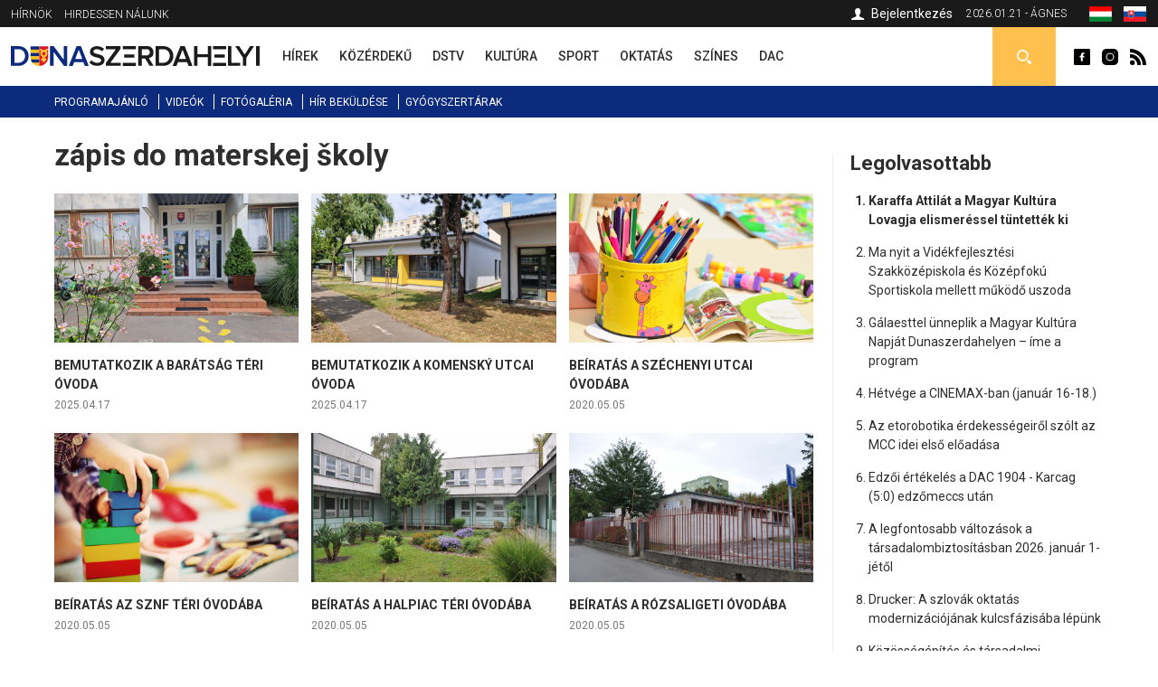

--- FILE ---
content_type: image/svg+xml
request_url: https://dunaszerdahelyi.sk/sites/all/themes/mytheme2/css/img/icon-insta-white.svg
body_size: 656
content:
<svg id="brands-and-logotypes" xmlns="http://www.w3.org/2000/svg" width="27.9" height="27.9" viewBox="0 0 27.9 27.9">
  <path id="Path_639" data-name="Path 639" d="M163.848,158.536a5.311,5.311,0,1,0,5.311,5.311A5.317,5.317,0,0,0,163.848,158.536Z" transform="translate(-149.898 -149.897)" fill="#fff"/>
  <path id="Path_640" data-name="Path 640" d="M20.516,0H7.384A7.392,7.392,0,0,0,0,7.384V20.516A7.392,7.392,0,0,0,7.384,27.9H20.516A7.392,7.392,0,0,0,27.9,20.516V7.384A7.392,7.392,0,0,0,20.516,0ZM13.95,20.9A6.946,6.946,0,1,1,20.9,13.95,6.954,6.954,0,0,1,13.95,20.9ZM22.3,6.758a.818.818,0,1,1,.239-.578A.824.824,0,0,1,22.3,6.758Z" fill="#fff"/>
</svg>
